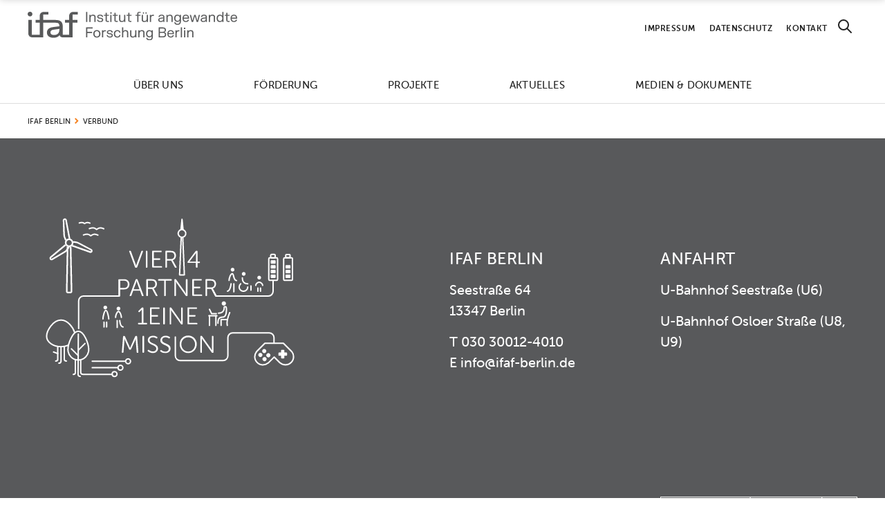

--- FILE ---
content_type: text/html; charset=UTF-8
request_url: https://www.ifaf-berlin.de/funding/verbund/
body_size: 4508
content:
<!DOCTYPE html><html class="html archive tax-funding term-verbund term-26" lang="de"><head><meta charset="utf-8"><meta http-equiv="X-UA-Compatible" content="IE=edge"><meta name="viewport" content="width=device-width, initial-scale=1"><link rel="alternate" type="application/rss+xml" title="IFAF Berlin Feed" href="https://www.ifaf-berlin.de/feed/"><link rel="stylesheet" href="https://use.typekit.net/rpy3xhl.css"><meta name='robots' content='index, follow, max-image-preview:large, max-snippet:-1, max-video-preview:-1' /><link media="all" href="https://www.ifaf-berlin.de/wp-content/cache/autoptimize/css/autoptimize_b71b32079f0e5acf632c690f84ae568e.css" rel="stylesheet"><title>Verbund Archives - IFAF Berlin</title><link rel="canonical" href="https://www.ifaf-berlin.de/funding/verbund/" /><link rel="next" href="https://www.ifaf-berlin.de/funding/verbund/page/2/" /><meta property="og:locale" content="de_DE" /><meta property="og:type" content="article" /><meta property="og:title" content="Verbund Archives - IFAF Berlin" /><meta property="og:url" content="https://www.ifaf-berlin.de/funding/verbund/" /><meta property="og:site_name" content="IFAF Berlin" /><meta name="twitter:card" content="summary_large_image" /> <script type="application/ld+json" class="yoast-schema-graph">{"@context":"https://schema.org","@graph":[{"@type":"CollectionPage","@id":"https://www.ifaf-berlin.de/funding/verbund/","url":"https://www.ifaf-berlin.de/funding/verbund/","name":"Verbund Archives - IFAF Berlin","isPartOf":{"@id":"https://www.ifaf-berlin.de/#website"},"breadcrumb":{"@id":"https://www.ifaf-berlin.de/funding/verbund/#breadcrumb"},"inLanguage":"de"},{"@type":"BreadcrumbList","@id":"https://www.ifaf-berlin.de/funding/verbund/#breadcrumb","itemListElement":[{"@type":"ListItem","position":1,"name":"IFAF Berlin","item":"https://www.ifaf-berlin.de/"},{"@type":"ListItem","position":2,"name":"Verbund"}]},{"@type":"WebSite","@id":"https://www.ifaf-berlin.de/#website","url":"https://www.ifaf-berlin.de/","name":"IFAF Berlin","description":"Institut für angewandte Forschung Berlin e.V.","potentialAction":[{"@type":"SearchAction","target":{"@type":"EntryPoint","urlTemplate":"https://www.ifaf-berlin.de/?s={search_term_string}"},"query-input":{"@type":"PropertyValueSpecification","valueRequired":true,"valueName":"search_term_string"}}],"inLanguage":"de"}]}</script>  <script id="Flynt/assets-js-extra">var FlyntData = {"templateDirectoryUri":"https:\/\/www.ifaf-berlin.de\/wp-content\/themes\/ifaf-berlin-website"};</script> <script src="https://www.ifaf-berlin.de/wp-content/themes/ifaf-berlin-website/dist/assets/main-9e55545ae3.js" id="Flynt/assets-js" defer></script> <link rel="icon" type="image/png" href="/media/fbrfg/favicon-96x96.png" sizes="96x96" /><link rel="icon" type="image/svg+xml" href="/media/fbrfg/favicon.svg" /><link rel="shortcut icon" href="/media/fbrfg/favicon.ico" /><link rel="apple-touch-icon" sizes="180x180" href="/media/fbrfg/apple-touch-icon.png" /><link rel="manifest" href="/media/fbrfg/site.webmanifest" /></head><body> <a href="#mainContent" class="skipLink"> Skip to main content </a><div class="pageWrapper"><header class="mainHeader"><nav is="flynt-navigation-main" class="flyntComponent" aria-label="Main"><div class="wrapper"><div class="container container-info centerMaxWidthContainer"><div class="box box-logo"> <a class="logo" href="https://www.ifaf-berlin.de"> <img class="logo-image" src="https://www.ifaf-berlin.de/wp-content/themes/ifaf-berlin-website/dist/assets/icons/logos/ifaf-large-56b27b465c.svg" alt="IFAF Berlin"> </a></div><div class="box infoMenu"><ul class="infoMenu"><li class="infoMenu-item "> <a class="infoMenu-link" href="https://www.ifaf-berlin.de/impressum/" >Impressum</a></li><li class="infoMenu-item "> <a class="infoMenu-link" href="https://www.ifaf-berlin.de/datenschutz/" >Datenschutz</a></li><li class="infoMenu-item "> <a class="infoMenu-link" href="https://www.ifaf-berlin.de/kontakt/" >Kontakt</a></li></ul></div><div class="box box-search"> <button class="search-btn" data-open-search aria-label="Search"><svg xmlns="http://www.w3.org/2000/svg" width="30" height="31" viewBox="0 0 30 31"><g stroke="currentColor" stroke-width="2" fill="none" fill-rule="evenodd" stroke-linecap="round" stroke-linejoin="round"><circle cx="13" cy="13" r="7"/><path d="M18 18l6 6"/></g></svg> </button></div></div><div class="container container-menu centerMaxWidthContainer"><div class="box box-logo--sticky"> <a class="logo logo-small" href="https://www.ifaf-berlin.de"> <img class="logo-image--small" src="https://www.ifaf-berlin.de/wp-content/themes/ifaf-berlin-website/dist/assets/icons/logos/ifaf-small-84f40426b3.svg" alt="IFAF Berlin"> </a></div><div class="box box-menu"><ul class="menu"><li class="menu-item " tabindex="0" aria-expanded="false" aria-controls="dropdown--&#x00FC;ber-uns"> <a class="menu-link" href="https://www.ifaf-berlin.de/ueber-uns/" >Über uns</a><div class="dropdown" aria-hidden="true" aria-labelledby="dropdown--&#x00FC;ber-uns"><ul class="submenu themeOrange"><li class="submenu-item "> <a class="submenu-link" href="https://www.ifaf-berlin.de/ueber-uns/kompetenzzentren/" >Kompetenzzentren</a></li><li class="submenu-item "> <a class="submenu-link" href="https://www.ifaf-berlin.de/ueber-uns/hochschulen/" >Hochschulen</a></li><li class="submenu-item "> <a class="submenu-link" href="https://www.ifaf-berlin.de/ueber-uns/praxispartnerinnen/" >Praxispartner*innen</a></li><li class="submenu-item "> <a class="submenu-link" href="https://www.ifaf-berlin.de/ueber-uns/team/" >Team</a></li><li class="submenu-item "> <a class="submenu-link" href="https://www.ifaf-berlin.de/ueber-uns/vorstand/" >Vorstand</a></li><li class="submenu-item "> <a class="submenu-link" href="https://www.ifaf-berlin.de/ueber-uns/kuratorium/" >Kuratorium</a></li><li class="submenu-item "> <a class="submenu-link" href="https://www.ifaf-berlin.de/ueber-uns/mitgliederversammlung/" >Mitglieder­versammlung</a></li></ul></div></li><li class="menu-item " tabindex="0" aria-expanded="false" aria-controls="dropdown--f&#x00F6;rderung"> <a class="menu-link" href="https://www.ifaf-berlin.de/foerderung/" >Förderung</a><div class="dropdown" aria-hidden="true" aria-labelledby="dropdown--f&#x00F6;rderung"><ul class="submenu themeOrange"><li class="submenu-item "> <a class="submenu-link" href="https://www.ifaf-berlin.de/foerderung/explorativ/" >IFAF EXPLORATIV</a></li><li class="submenu-item "> <a class="submenu-link" href="https://www.ifaf-berlin.de/foerderung/verbund/" >IFAF VERBUND</a></li><li class="submenu-item "> <a class="submenu-link" href="https://www.ifaf-berlin.de/foerderung/transfer/" >IFAF TRANSFER</a></li></ul></div></li><li class="menu-item " > <a class="menu-link" href="https://www.ifaf-berlin.de/projekte/" >Projekte</a></li><li class="menu-item " tabindex="0" aria-expanded="false" aria-controls="dropdown--aktuelles"> <a class="menu-link" href="https://www.ifaf-berlin.de/aktuelles/" >Aktuelles</a><div class="dropdown" aria-hidden="true" aria-labelledby="dropdown--aktuelles"><ul class="submenu themeOrange"><li class="submenu-item "> <a class="submenu-link" href="https://www.ifaf-berlin.de/aktuelles/news/" >News</a></li><li class="submenu-item "> <a class="submenu-link" href="https://www.ifaf-berlin.de/aktuelles/veranstaltungen/" >Veranstaltungen</a></li><li class="submenu-item "> <a class="submenu-link" href="https://www.ifaf-berlin.de/aktuelles/presse/" >Presse</a></li><li class="submenu-item "> <a class="submenu-link" href="https://www.ifaf-berlin.de/aktuelles/ergebnisse/" >Ergebnisse</a></li><li class="submenu-item "> <a class="submenu-link" href="https://www.ifaf-berlin.de/highlights/" >Highlights</a></li></ul></div></li><li class="menu-item " > <a class="menu-link" href="https://www.ifaf-berlin.de/medien-dokumente/" >Medien &#038; Dokumente</a></li></ul></div> <button class="search-btn search-btn--sticky" data-open-search aria-label="Search"><svg xmlns="http://www.w3.org/2000/svg" width="30" height="31" viewBox="0 0 30 31"><g stroke="currentColor" stroke-width="2" fill="none" fill-rule="evenodd" stroke-linecap="round" stroke-linejoin="round"><circle cx="13" cy="13" r="7"/><path d="M18 18l6 6"/></g></svg> </button></div></div><div class="search-wrapper themeOrange"><div class="search-container centerMaxWidthContainer"><div class="search-innerContainer"> <button class="search-close" data-close-search aria-label="Suche schließen"><svg xmlns="http://www.w3.org/2000/svg" width="30" height="30" viewBox="0 0 30 30"><g stroke="currentColor" stroke-width="2" fill="none" fill-rule="evenodd" stroke-linecap="round" stroke-linejoin="round"><path d="M24 6L6 25M24 25L6 6"/></g></svg> </button><form class="searchForm" role="search" action="https://www.ifaf-berlin.de"> <label class="visuallyHidden" for="searchForm-input">Suche</label><div class="searchForm-field"> <input name="s" class="searchForm-input" id="input" type="search" required min="1" placeholder="Suche"> <button class="searchForm-submit" type="submit" aria-label="Search"><svg xmlns="http://www.w3.org/2000/svg" width="30" height="31" viewBox="0 0 30 31"><g stroke="currentColor" stroke-width="2" fill="none" fill-rule="evenodd" stroke-linecap="round" stroke-linejoin="round"><circle cx="13" cy="13" r="7"/><path d="M18 18l6 6"/></g></svg> </button></div></form></div></div></div></nav><nav is="flynt-navigation-burger" class="flyntComponent" aria-label="Main"><div class="wrapper"><div class="container centerMaxWidthContainer"><div class="box box-left"> <a class="logo logo-medium" href="https://www.ifaf-berlin.de"> <img class="logo-image" src="https://www.ifaf-berlin.de/wp-content/themes/ifaf-berlin-website/dist/assets/icons/logos/ifaf-medium-bba404dd4a.svg" alt="IFAF Berlin"> </a> <a class="logo logo-large" href="https://www.ifaf-berlin.de"> <img class="logo-image" src="https://www.ifaf-berlin.de/wp-content/themes/ifaf-berlin-website/dist/assets/icons/logos/ifaf-large-56b27b465c.svg" alt="IFAF Berlin"> </a></div><div class="box box-right"> <button class="search-btn" data-open-search aria-label="Suche"><svg xmlns="http://www.w3.org/2000/svg" width="30" height="31" viewBox="0 0 30 31"><g stroke="currentColor" stroke-width="2" fill="none" fill-rule="evenodd" stroke-linecap="round" stroke-linejoin="round"><circle cx="13" cy="13" r="7"/><path d="M18 18l6 6"/></g></svg> </button> <button class="hamburger" type="button" data-toggle-menu aria-expanded="false" aria-controls="navigationBurger-dropdown"> <span class="visuallyHidden">Toggle Menu</span> <span class="hamburger-barPrimary"></span> <span class="hamburger-barSecondary"></span> </button></div></div><div class="dropdown themeOrange" id="navigationBurger-dropdown"><div class="dropdown-container centerMaxWidthContainer"><ul class="menu"><li class="menu-item " tabindex="0" aria-expanded="false" aria-controls="dropdown--&#x00FC;ber-uns"> <a class="menu-link" href="https://www.ifaf-berlin.de/ueber-uns/" > <span class="menu-label">Über uns</span> </a> <button class="dropdown-trigger" data-dropdown-open aria-label="Open Dropdown"><svg xmlns="http://www.w3.org/2000/svg" width="30" height="30" viewBox="0 0 30 30"><path d="M11 6l9 9-9 9" stroke="currentColor" stroke-width="2" fill="none" fill-rule="evenodd" stroke-linecap="round" stroke-linejoin="round"/></svg> </button><div class="menu-dropdown" aria-hidden="true" aria-labelledby="dropdown--&#x00FC;ber-uns"><ul class="submenu themeOrange"><li class="submenu-item submenu-item--title"> <button class="submenu-backBtn" data-dropdown-close><svg xmlns="http://www.w3.org/2000/svg" width="50" height="50"><g stroke="currentColor" stroke-width="2" fill="none" fill-rule="evenodd" stroke-linecap="round"><path stroke-linejoin="round" d="M20.901 34.8l-9.9-9.9 9.9-9.9"/><path d="M11 25h30"/></g></svg> Über uns</button></li><li class="submenu-item "> <a class="submenu-link" href="https://www.ifaf-berlin.de/ueber-uns/kompetenzzentren/" >Kompetenzzentren</a></li><li class="submenu-item "> <a class="submenu-link" href="https://www.ifaf-berlin.de/ueber-uns/hochschulen/" >Hochschulen</a></li><li class="submenu-item "> <a class="submenu-link" href="https://www.ifaf-berlin.de/ueber-uns/praxispartnerinnen/" >Praxispartner*innen</a></li><li class="submenu-item "> <a class="submenu-link" href="https://www.ifaf-berlin.de/ueber-uns/team/" >Team</a></li><li class="submenu-item "> <a class="submenu-link" href="https://www.ifaf-berlin.de/ueber-uns/vorstand/" >Vorstand</a></li><li class="submenu-item "> <a class="submenu-link" href="https://www.ifaf-berlin.de/ueber-uns/kuratorium/" >Kuratorium</a></li><li class="submenu-item "> <a class="submenu-link" href="https://www.ifaf-berlin.de/ueber-uns/mitgliederversammlung/" >Mitglieder­versammlung</a></li></ul></div></li><li class="menu-item " tabindex="0" aria-expanded="false" aria-controls="dropdown--f&#x00F6;rderung"> <a class="menu-link" href="https://www.ifaf-berlin.de/foerderung/" > <span class="menu-label">Förderung</span> </a> <button class="dropdown-trigger" data-dropdown-open aria-label="Open Dropdown"><svg xmlns="http://www.w3.org/2000/svg" width="30" height="30" viewBox="0 0 30 30"><path d="M11 6l9 9-9 9" stroke="currentColor" stroke-width="2" fill="none" fill-rule="evenodd" stroke-linecap="round" stroke-linejoin="round"/></svg> </button><div class="menu-dropdown" aria-hidden="true" aria-labelledby="dropdown--f&#x00F6;rderung"><ul class="submenu themeOrange"><li class="submenu-item submenu-item--title"> <button class="submenu-backBtn" data-dropdown-close><svg xmlns="http://www.w3.org/2000/svg" width="50" height="50"><g stroke="currentColor" stroke-width="2" fill="none" fill-rule="evenodd" stroke-linecap="round"><path stroke-linejoin="round" d="M20.901 34.8l-9.9-9.9 9.9-9.9"/><path d="M11 25h30"/></g></svg> Förderung</button></li><li class="submenu-item "> <a class="submenu-link" href="https://www.ifaf-berlin.de/foerderung/explorativ/" >IFAF EXPLORATIV</a></li><li class="submenu-item "> <a class="submenu-link" href="https://www.ifaf-berlin.de/foerderung/verbund/" >IFAF VERBUND</a></li><li class="submenu-item "> <a class="submenu-link" href="https://www.ifaf-berlin.de/foerderung/transfer/" >IFAF TRANSFER</a></li></ul></div></li><li class="menu-item " > <a class="menu-link" href="https://www.ifaf-berlin.de/projekte/" > <span class="menu-label">Projekte</span> </a></li><li class="menu-item " tabindex="0" aria-expanded="false" aria-controls="dropdown--aktuelles"> <a class="menu-link" href="https://www.ifaf-berlin.de/aktuelles/" > <span class="menu-label">Aktuelles</span> </a> <button class="dropdown-trigger" data-dropdown-open aria-label="Open Dropdown"><svg xmlns="http://www.w3.org/2000/svg" width="30" height="30" viewBox="0 0 30 30"><path d="M11 6l9 9-9 9" stroke="currentColor" stroke-width="2" fill="none" fill-rule="evenodd" stroke-linecap="round" stroke-linejoin="round"/></svg> </button><div class="menu-dropdown" aria-hidden="true" aria-labelledby="dropdown--aktuelles"><ul class="submenu themeOrange"><li class="submenu-item submenu-item--title"> <button class="submenu-backBtn" data-dropdown-close><svg xmlns="http://www.w3.org/2000/svg" width="50" height="50"><g stroke="currentColor" stroke-width="2" fill="none" fill-rule="evenodd" stroke-linecap="round"><path stroke-linejoin="round" d="M20.901 34.8l-9.9-9.9 9.9-9.9"/><path d="M11 25h30"/></g></svg> Aktuelles</button></li><li class="submenu-item "> <a class="submenu-link" href="https://www.ifaf-berlin.de/aktuelles/news/" >News</a></li><li class="submenu-item "> <a class="submenu-link" href="https://www.ifaf-berlin.de/aktuelles/veranstaltungen/" >Veranstaltungen</a></li><li class="submenu-item "> <a class="submenu-link" href="https://www.ifaf-berlin.de/aktuelles/presse/" >Presse</a></li><li class="submenu-item "> <a class="submenu-link" href="https://www.ifaf-berlin.de/aktuelles/ergebnisse/" >Ergebnisse</a></li><li class="submenu-item "> <a class="submenu-link" href="https://www.ifaf-berlin.de/highlights/" >Highlights</a></li></ul></div></li><li class="menu-item " > <a class="menu-link" href="https://www.ifaf-berlin.de/medien-dokumente/" > <span class="menu-label">Medien &#038; Dokumente</span> </a></li></ul><ul class="infoMenu"><li class="infoMenu-item "> <a class="infoMenu-link" href="https://www.ifaf-berlin.de/impressum/" >Impressum</a></li><li class="infoMenu-item "> <a class="infoMenu-link" href="https://www.ifaf-berlin.de/datenschutz/" >Datenschutz</a></li><li class="infoMenu-item "> <a class="infoMenu-link" href="https://www.ifaf-berlin.de/kontakt/" >Kontakt</a></li></ul></div></div></div><div class="search-wrapper themeOrange"><div class="search-container centerMaxWidthContainer"><div class="search-innerContainer"><form class="searchForm" role="search" action="https://www.ifaf-berlin.de"> <label class="visuallyHidden" for="searchForm-input">Suche</label><div class="searchForm-field"> <input name="s" class="searchForm-input" id="input" type="search" required min="1" placeholder="Suche"> <button class="searchForm-submit" type="submit" aria-label="Suche"><svg xmlns="http://www.w3.org/2000/svg" width="30" height="31" viewBox="0 0 30 31"><g stroke="currentColor" stroke-width="2" fill="none" fill-rule="evenodd" stroke-linecap="round" stroke-linejoin="round"><circle cx="13" cy="13" r="7"/><path d="M18 18l6 6"/></g></svg> </button></div></form> <button class="search-close" data-close-search aria-label="Suche schließen"><svg xmlns="http://www.w3.org/2000/svg" width="30" height="30" viewBox="0 0 30 30"><g stroke="currentColor" stroke-width="2" fill="none" fill-rule="evenodd" stroke-linecap="round" stroke-linejoin="round"><path d="M24 6L6 25M24 25L6 6"/></g></svg> </button></div></div></div><div class="search-overlay"></div></nav></header><main id="mainContent" class="mainContent" aria-label="Content"><nav class="flyntComponent" is="flynt-navigation-breadcrumbs"><div class="container centerMaxWidthContainer"> <span><span><a href="https://www.ifaf-berlin.de/">IFAF Berlin</a></span> <span class="separator"><svg width="6" height="9" xmlns="http://www.w3.org/2000/svg"><path d="M.768 1.233l3.536 3.535L.768 8.304" stroke="#F58220" stroke-width="2" fill="none" fill-rule="evenodd"/></svg> </span> <span class="breadcrumb_last" aria-current="page">Verbund</span></span></div></nav></main><footer class="mainFooter"><div class="flyntComponent themeGrey" is="flynt-navigation-footer"><div class="container container-content centerMaxWidthContainer"><div class="box box-image"><figure class="figure"> <img
 class="image lazyload"
 src="[data-uri]"
 data-src="https://www.ifaf-berlin.de/media/footer.svg"
 alt=""></figure></div><div class="box box-content"><div class="contentList"><div class="contentList-item"><h3>IFAF Berlin</h3><p>Seestraße 64<br /> 13347 Berlin</p><p>T 030 30012-4010<br /> E <a style="border: none" href="mailto:info@ifaf-berlin.de">info@ifaf-berlin.de</a></p></div><div class="contentList-item"><h3>Anfahrt</h3><p>U-Bahnhof Seestraße (U6)</p><p>U-Bahnhof Osloer Straße (U8, U9)</p></div></div></div></div><div class="container container-menu centerMaxWidthContainer"><nav class="navigation" aria-label="Footer"><ul class="menu"><li class=" menu-item menu-item-type-post_type menu-item-object-page menu-item-68"> <a class="menu-link" href="https://www.ifaf-berlin.de/impressum/">Impressum</a></li><li class=" menu-item menu-item-type-post_type menu-item-object-page menu-item-privacy-policy menu-item-69"> <a class="menu-link" href="https://www.ifaf-berlin.de/datenschutz/">Datenschutz</a></li><li class=" menu-item menu-item-type-post_type menu-item-object-page menu-item-70"> <a class="menu-link" href="https://www.ifaf-berlin.de/kontakt/">Kontakt</a></li></ul></nav><div class="social-menu-wrapper"><nav class="navigation" aria-label="Footer Social"><ul class="menu socialmenu"><li class=" menu-item menu-item-type-custom menu-item-object-custom menu-item-12634"> <a class="menu-link socialmenu-link" href="https://www.linkedin.com/company/ifaf-berlin" target="_blank"> <img src="https://www.ifaf-berlin.de/media/icons-social-linkedin.svg"  data-srcset="https://www.ifaf-berlin.de/media/icons-social-linkedin.svg" alt="Linkedin"> </a></li><li class=" menu-item menu-item-type-custom menu-item-object-custom menu-item-12633"> <a class="menu-link socialmenu-link" href="https://bsky.app/profile/ifafberlin.bsky.social" target="_blank"> <img src="https://www.ifaf-berlin.de/media/icons-social-bluesky.svg"  data-srcset="https://www.ifaf-berlin.de/media/icons-social-bluesky.svg" alt="Bluesky"> </a></li><li class=" menu-item menu-item-type-custom menu-item-object-custom menu-item-12635"> <a class="menu-link socialmenu-link" href="https://www.youtube.com/@ifafberlin" target="_blank"> <img src="https://www.ifaf-berlin.de/media/icons-social-youtube.svg"  data-srcset="https://www.ifaf-berlin.de/media/icons-social-youtube.svg" alt="YouTube"> </a></li></ul></nav><div class="logo"> <a class="logo-link" href="https://www.berlin.de/sen/wissenschaft/" title="" target="_blank" rel="noopener noreferrer"><div class="logo-label">Gefördert durch</div><div class="logo-image"> <img
 class="image lazyload"
 src="[data-uri]"
 data-src="https://www.ifaf-berlin.de/media/logo_senatsverwaltung.svg"
 alt=""></div> </a></div></div></div> <button class="scrollTop-button"> <span class="floating-balloon" aria-label="Scroll to top"><svg width="58px" height="95px" viewBox="0 0 52 85" xmlns="http://www.w3.org/2000/svg" xmlns:xlink="http://www.w3.org/1999/xlink"><defs><path d="M5.383 13.183c1.24 0 2.244-.361 3.01-1.084.767-.723 1.15-1.672 1.15-2.849V2.907c0-.332-.166-.498-.498-.498h-.498c-.327 0-.49.166-.49.498v6.314c0 .805-.243 1.439-.73 1.9-.485.462-1.138.692-1.958.692-.816 0-1.466-.229-1.952-.688-.486-.459-.729-1.089-.729-1.89V2.907c0-.332-.161-.498-.483-.498h-.498c-.328 0-.491.166-.491.498V9.25c0 1.177.383 2.126 1.15 2.85.766.722 1.772 1.083 3.017 1.083zm7.69-.183c.333 0 .499-.166.499-.498v-3.42h2.402c.972 0 1.766-.31 2.384-.93.618-.62.927-1.429.927-2.425 0-.996-.308-1.798-.923-2.406-.615-.608-1.411-.912-2.388-.912h-3.376c-.332 0-.498.166-.498.498v9.595c0 .332.166.498.498.498h.476zm2.66-5.208h-2.161V3.698h2.175c.635 0 1.134.18 1.498.539.364.358.546.855.546 1.49 0 .64-.185 1.144-.553 1.513-.37.368-.87.552-1.506.552z" id="a"/></defs><g fill="none" fill-rule="evenodd"><path stroke="#212121" stroke-width="2" d="M44.6 41.4L32.345 76.447M7.8 41.4l12.757 35.047M26.312 49.04L26.2 75"/><path d="M26.312 49.834c13.486 0 24.417-10.932 24.417-24.418C50.729 11.932 39.799 1 26.312 1 12.827 1 1.896 11.932 1.896 25.416c0 13.486 10.93 24.418 24.416 24.418z" stroke="#212121" stroke-width="2" fill="#FFF" fill-rule="nonzero"/><path d="M26.312 25.045v24.524M1.181 25.483h49.713" stroke="#212121" stroke-width="2"/><path stroke="#212121" stroke-width="2" fill="#FFF" fill-rule="nonzero" d="M20.023 75.4l2.041 8.452h8.498l2.04-8.452z"/><path stroke="#212121" stroke-width="2" d="M23 75l-9.416-49.183M29.769 75l9.416-49.183"/><g transform="translate(16 7)" fill-rule="nonzero"><use fill="#000" xlink:href="#a"/><use fill="#212121" xlink:href="#a"/></g></g></svg> </span> </button></div></footer></div><div class="wpFooter"></div></body></html><!-- Cache Enabler by KeyCDN @ Tue, 13 Jan 2026 19:19:00 GMT (https-index.html.gz) -->

--- FILE ---
content_type: image/svg+xml
request_url: https://www.ifaf-berlin.de/wp-content/themes/ifaf-berlin-website/dist/assets/icons/logos/ifaf-large-56b27b465c.svg
body_size: 3253
content:
<?xml version="1.0" encoding="UTF-8"?>
<svg id="Ebene_1" data-name="Ebene 1" xmlns="http://www.w3.org/2000/svg" width="241.7289" height="32.4638" version="1.1" viewBox="0 0 241.7289 32.4638">
  <defs>
    <style>
      .cls-1 {
        fill: #58595a;
        stroke-width: 0px;
      }
    </style>
  </defs>
  <path class="cls-1" d="M5.42427,2.589c-.02-1.558-1.11-2.589-2.712-2.589C1.09027,0-.01973,1.031.00027,2.589c.02,1.578,1.109,2.648,2.712,2.648,1.642,0,2.732-1.07,2.712-2.648M36.58927,20.571c0,4.018-2.777,5.843-6.235,5.843-2.542,0-4.14-1.11-4.14-2.974,0-1.922,1.53-2.83,3.896-3.129l6.479-.85v1.11ZM57.82427,3.1679V.116h-4.637c-3.371,0-5.329,1.69-5.329,4.992v4.203h-4.734v3.148h4.734v13.579l-7.402-.001v-9.791c0-4.948-3.117-6.934-8.358-6.934v.001-.001l-14.203-.001V3.167l5.943.001V.116h-4.637c-3.371,0-5.33,1.69-5.33,4.992v4.203h-4.733v3.148h4.733v13.578H4.72427V9.312H.70027v14.824c0,3.302,1.959,4.992,5.33,4.992h8.723v-.001h3.142V12.4589h14.129c3.028.001,4.565.661,4.565,3.438v.599l-7.316.908c-4.023.502-7.062,2.26-7.062,6.229,0,3.718,3.02,5.9,7.433,5.9,4.247,0,6.372-1.699,7.229-3.158.195,1.585,1.566,2.753,4.012,2.753h8.163v-.001h2.834V12.4589h5.591v-3.148h-5.591V3.167l5.942.001v-.0001Z"/>
  <path class="cls-1" d="M184.11666,21.0648v8.049h1.38901v-4.495c0-1.762,1.09-2.575,2.465-2.575,1.257,0,1.968.576,1.968,1.888v5.182h1.38901v-5.317c0-1.967-1.168-2.914-3.041-2.914-1.145,0-2.117.34-2.694,1.216h-.12601v-1.034s-1.35001,0-1.35001,0ZM180.32466,19.6888h1.61099v-1.524h-1.61099v1.524ZM180.42666,29.1138h1.38901v-8.049h-1.38901v8.049ZM176.73767,29.1138h1.38901v-11.375h-1.38901v11.375ZM170.60766,21.0648v8.049h1.39v-4.416c0-1.635.592-2.465,2.101-2.465h1.09v-1.2h-1.12199c-1.20799,0-1.714.427-1.99001.995h-.127v-.963h-1.342ZM162.54865,24.3348c.11099-1.359.996-2.347,2.52901-2.347,1.564,0,2.37801.972,2.394,2.347h-4.923ZM161.18365,25.0848c0,2.742,1.53101,4.219,3.91701,4.219,2.418,0,3.35001-1.485,3.53101-2.473v-.237h-1.24699c-.12601.743-.814,1.589-2.299,1.589-1.565,0-2.52901-1.075-2.56-2.75h6.272v-.695c0-2.37-1.31799-3.863-3.71201-3.863-2.38699,0-3.90199,1.477-3.90199,4.21M152.53968,22.7238v-3.761h3.39799c1.30299,0,2.315.497,2.315,1.88s-1.01199,1.881-2.315,1.881h-3.39799ZM152.53968,27.8908v-3.944h3.47701c1.39799,0,2.418.538,2.418,1.968s-1.02,1.976-2.418,1.976h-3.47701ZM156.11868,17.7388h-5.008v11.375h5.064c2.078,0,3.681-1.002,3.681-3.096,0-1.976-1.343-2.552-2.069-2.718v-.126c.67101-.15,1.855-.75,1.855-2.568,0-1.92-1.5-2.867-3.52299-2.867M138.01968,24.9668c0-1.881,1.01199-2.931,2.52901-2.931,1.52499,0,2.536,1.05,2.536,2.931s-1.011,2.931-2.536,2.931c-1.517,0-2.52901-1.05-2.52901-2.931M144.41868,28.6718v-7.607h-1.349v1.082h-.127c-.593-.916-1.549-1.264-2.67101-1.264-2.078,0-3.649,1.382-3.649,4.084s1.571,4.076,3.649,4.076c1.099,0,2.047-.332,2.64-1.216h.12601v.932c0,1.659-.711,2.56-2.442,2.56-1.714,0-2.41-.853-2.49699-1.723h-1.29401v.237c.142,1.36,1.326,2.631,3.823,2.631,2.552,0,3.791-1.358,3.791-3.792M127.67268,21.0648v8.049h1.38901v-4.495c0-1.762,1.091-2.575,2.465-2.575,1.257,0,1.968.576,1.968,1.888v5.182h1.38901v-5.317c0-1.967-1.168-2.914-3.03999-2.914-1.146,0-2.118.34-2.69501,1.216h-.12601v-1.034s-1.35001,0-1.35001,0ZM125.38068,29.1138v-8.049h-1.39v4.494c0,1.763-1.074,2.576-2.449,2.576-1.256,0-1.952-.576-1.952-1.888v-5.182h-1.389v5.317c0,1.967,1.152,2.914,3.025,2.914,1.146,0,2.11-.34,2.679-1.208h.126v1.026s1.35,0,1.35,0ZM108.83868,17.7388v11.375h1.39v-4.495c0-1.762,1.106-2.575,2.481-2.575,1.256,0,1.975.576,1.975,1.888v5.182h1.39v-5.317c0-1.967-1.184-2.914-3.057-2.914-1.13,0-2.086.324-2.663,1.176h-.126v-4.32h-1.39ZM99.50168,25.0928c0,2.726,1.587,4.211,4.004,4.211,2.41,0,3.468-1.461,3.595-2.773v-.237h-1.304c-.103.901-.671,1.865-2.259,1.865-1.62,0-2.639-1.074-2.639-3.066,0-1.999,1.027-3.073,2.639-3.073,1.564,0,2.164.98,2.243,1.817h1.296v-.237c-.103-1.264-1.185-2.725-3.571-2.725-2.409,0-4.004,1.485-4.004,4.218M91.41168,23.1728c0,1.415.987,2.078,2.48,2.268l1.383.174c1.035.134,1.667.482,1.667,1.272,0,.806-.671,1.312-2.023,1.312-1.343,0-2.323-.498-2.402-1.589h-1.286v.237c.094,1.462,1.476,2.449,3.688,2.449s3.365-.995,3.365-2.48c0-1.47-1.105-2.157-2.709-2.355l-1.383-.174c-.853-.102-1.454-.395-1.454-1.145,0-.751.704-1.162,1.96-1.162s2.126.419,2.181,1.533h1.271v-.237c-.126-1.532-1.39-2.393-3.46-2.393-2.062,0-3.278.861-3.278,2.29M85.74768,21.0648v8.049h1.389v-4.416c0-1.635.593-2.465,2.102-2.465h1.09v-1.2h-1.122c-1.208,0-1.714.427-1.991.995h-.126v-.963s-1.342,0-1.342,0ZM77.15167,25.0928c0-1.999,1.082-3.073,2.694-3.073,1.604,0,2.687,1.074,2.687,3.073,0,1.992-1.083,3.074-2.687,3.074-1.612,0-2.694-1.082-2.694-3.074M75.74668,25.0928c0,2.711,1.65,4.211,4.099,4.211,2.442,0,4.1-1.5,4.1-4.211,0-2.718-1.658-4.218-4.1-4.218-2.449,0-4.099,1.5-4.099,4.218M67.36468,17.7388v11.375h1.437v-5.032h5.53v-1.224h-5.53v-3.895h6.178v-1.224s-7.615,0-7.615,0Z"/>
  <path class="cls-1" d="M235.47987,6.7352c.11099-1.359.996-2.347,2.52901-2.347,1.564,0,2.3781.972,2.394,2.347,0,0-4.923,0-4.923,0ZM234.11486,7.4852c0,2.742,1.53101,4.218,3.918,4.218,2.41701,0,3.349-1.484,3.53-2.472v-.237h-1.24699c-.12601.743-.814,1.588-2.299,1.588-1.565,0-2.52901-1.074-2.56-2.75h6.272v-.694c0-2.371-1.31799-3.863-3.71201-3.863-2.38699,0-3.90199,1.476-3.90199,4.21M227.35188,3.4642v1.129h1.90401v4.954c0,1.311.75,1.967,2.069,1.967h1.707v-1.2h-2.25999l-.12601-.127v-5.594h2.409v-1.129h-2.409V1.2532h-1.39v2.211s-1.90401,0-1.90401,0ZM219.43588,7.4932c0-1.96,1.043-3.058,2.576-3.058,1.53999,0,2.5829,1.098,2.5829,3.058,0,1.952-1.043,3.05-2.5829,3.05-1.533,0-2.576-1.098-2.576-3.05M225.92887.1392h-1.38901v4.391h-.12601c-.601-.892-1.565-1.247-2.687-1.247-2.09399,0-3.689,1.421-3.689,4.21,0,2.781,1.595,4.202,3.689,4.202,1.146,0,2.118-.363,2.726-1.286h.127v1.105h1.349V.1392h.00002ZM209.08787,3.4642v8.05h1.38901v-4.495c0-1.762,1.091-2.576,2.466-2.576,1.256,0,1.967.577,1.967,1.888v5.183h1.39v-5.317c0-1.967-1.16901-2.914-3.041-2.914-1.146,0-2.118.339-2.69501,1.215h-.12601v-1.034h-1.35001.00002ZM201.04487,9.2472c0-.845.664-1.24,1.73-1.383l2.75-.363v.498c0,1.777-1.209,2.568-2.679,2.568-1.09801,0-1.80099-.482-1.80099-1.32M200.04988,5.6992v.237h1.30299c.11099-1.058.88499-1.556,2.19701-1.556,1.30299,0,1.97501.498,1.97501,1.754v.292l-3.02589.38c-1.6281.205-2.83611.908-2.83611,2.504,0,1.501,1.216,2.377,2.95399,2.377,1.65199,0,2.489-.655,2.82899-1.278h.12601v1.105h1.295v-5.301c0-2.007-1.216-2.938-3.286-2.938-2.086,0-3.36501.931-3.53101,2.424M187.15788,3.4642v.237l2.1089,7.813h1.674l1.959-6.439h.127l1.959,6.439h1.66701l2.10899-7.813v-.237h-1.28799l-1.627,6.463h-.127l-1.967-6.463h-1.53999l-1.959,6.463h-.134l-1.63499-6.463h-1.327.00008ZM179.99888,6.7352c.11099-1.359.996-2.347,2.52901-2.347,1.564,0,2.37801.972,2.394,2.347h-4.923ZM178.63388,7.4852c0,2.742,1.53101,4.218,3.91701,4.218,2.418,0,3.35001-1.484,3.53101-2.472v-.237h-1.2469c-.12601.743-.814,1.588-2.299,1.588-1.565,0-2.52901-1.074-2.56-2.75h6.272v-.694c0-2.371-1.31799-3.863-3.71201-3.863-2.38699,0-3.90199,1.476-3.90199,4.21M170.425,7.3672c0-1.881,1.011-2.932,2.528-2.932,1.52499,0,2.537,1.051,2.537,2.932,0,1.88-1.01199,2.931-2.537,2.931-1.517,0-2.528-1.051-2.528-2.931M176.824,11.0722V3.4642h-1.35001v1.083h-.127c-.592-.917-1.548-1.264-2.67-1.264-2.078,0-3.64999,1.381-3.64999,4.084s1.57201,4.076,3.64999,4.076c1.09801,0,2.04601-.332,2.63901-1.216h.12601v.931c0,1.66-.711,2.561-2.44099,2.561-1.715,0-2.41-.854-2.49699-1.723h-1.295v.237c.142,1.359,1.326,2.63,3.823,2.63,2.552,0,3.79201-1.358,3.79201-3.791M160.07704,3.4642v8.05h1.38901v-4.495c0-1.762,1.091-2.576,2.466-2.576,1.256,0,1.967.577,1.967,1.888v5.183h1.39v-5.317c0-1.967-1.16901-2.914-3.041-2.914-1.146,0-2.118.339-2.69501,1.215h-.12601v-1.034h-1.35001.00002ZM152.03404,9.2472c0-.845.664-1.24,1.73-1.383l2.75-.363v.498c0,1.777-1.209,2.568-2.679,2.568-1.09801,0-1.80099-.482-1.80099-1.32M151.03904,5.6992v.237h1.30299c.11099-1.058.88499-1.556,2.19701-1.556,1.30299,0,1.97501.498,1.97501,1.754v.292l-3.026.38c-1.62801.205-2.836.908-2.836,2.504,0,1.501,1.216,2.377,2.95399,2.377,1.65199,0,2.489-.655,2.82899-1.278h.12601v1.105h1.295v-5.301c0-2.007-1.216-2.938-3.286-2.938-2.086,0-3.36501.931-3.53101,2.424M141.02204,3.4642v8.05h1.39v-4.416c0-1.636.592-2.465,2.101-2.465h1.09v-1.2h-1.121c-1.209,0-1.715.426-1.991.994h-.127v-.963s-1.342,0-1.342,0ZM135.95904,2.0892h1.358V.56519h-1.358v1.524ZM132.95704,2.0892h1.358V.56519h-1.358v1.524ZM138.73104,11.5142V3.4642h-1.39v4.495c0,1.762-1.07401,2.576-2.44901,2.576-1.257,0-1.952-.577-1.952-1.888V3.4642h-1.38901v5.317c0,1.967,1.15199,2.914,3.02499,2.914,1.145,0,2.10899-.339,2.67799-1.207h.127v1.026h1.35002ZM124.52004,4.5932h1.967v6.921h1.389v-6.921h2.315v-1.129h-2.315V1.3942l.127-.127h2.362V.1392h-1.80901c-1.319,0-2.069.655-2.069,1.966v1.359h-1.967s0,1.129,0,1.129ZM114.08405,3.4642v1.129h1.904v4.954c0,1.311.75,1.967,2.069,1.967h1.706v-1.2h-2.259l-.127-.127v-5.594h2.41v-1.129h-2.41V1.2532h-1.389v2.211h-1.904ZM112.66105,11.5142V3.4642h-1.389v4.495c0,1.762-1.075,2.576-2.45,2.576-1.256,0-1.951-.577-1.951-1.888V3.4642h-1.39v5.317c0,1.967,1.153,2.914,3.025,2.914,1.146,0,2.11-.339,2.679-1.207h.126v1.026s1.35,0,1.34999,0ZM98.17405,3.4642v1.129h1.904v4.954c0,1.311.75,1.967,2.069,1.967h1.706v-1.2h-2.259l-.127-.127v-5.594h2.41v-1.129h-2.41V1.2532h-1.389v2.211h-1.904ZM95.25105,2.0892h1.611V.56519h-1.611v1.524ZM95.35405,11.5142h1.389V3.4652h-1.389s0,8.049,0,8.049ZM87.97505,3.4642v1.129h1.904v4.954c0,1.311.75,1.967,2.069,1.967h1.706v-1.2h-2.259l-.126-.127v-5.594h2.409v-1.129h-2.409V1.2532h-1.39v2.211h-1.904ZM80.29705,5.5732c0,1.414.986,2.078,2.479,2.268l1.383.173c1.035.135,1.668.482,1.668,1.273,0,.806-.672,1.311-2.023,1.311-1.344,0-2.323-.498-2.402-1.588h-1.287v.237c.095,1.462,1.476,2.448,3.689,2.448s3.365-.994,3.365-2.48c0-1.469-1.106-2.157-2.709-2.354l-1.383-.174c-.854-.103-1.454-.395-1.454-1.146,0-.75.703-1.161,1.959-1.161,1.257,0,2.126.419,2.181,1.533h1.271v-.237c-.126-1.533-1.389-2.393-3.459-2.393-2.063,0-3.278.86-3.278,2.29M71.24305,3.4642v8.05h1.39v-4.495c0-1.762,1.09-2.576,2.465-2.576,1.257,0,1.968.577,1.968,1.888v5.183h1.389v-5.317c0-1.967-1.168-2.914-3.041-2.914-1.146,0-2.117.339-2.694,1.215h-.127v-1.034s-1.35,0-1.35,0ZM67.36505,11.5142h1.453V.1392h-1.453s0,11.375,0,11.375Z"/>
</svg>

--- FILE ---
content_type: image/svg+xml
request_url: https://www.ifaf-berlin.de/media/footer.svg
body_size: 6005
content:
<?xml version="1.0" encoding="UTF-8"?> <!-- Generator: Adobe Illustrator 25.0.1, SVG Export Plug-In . SVG Version: 6.00 Build 0) --> <svg xmlns="http://www.w3.org/2000/svg" xmlns:xlink="http://www.w3.org/1999/xlink" version="1.1" id="Ebene_1" x="0px" y="0px" width="412px" height="300px" viewBox="0 0 412 300" style="enable-background:new 0 0 412 300;" xml:space="preserve"> <style type="text/css"> .st0{fill:#FFFFFF;} .st1{fill:none;stroke:#FFFFFF;stroke-width:2;stroke-linecap:round;} .st2{fill:none;stroke:#FFFFFF;stroke-width:2;stroke-linecap:round;stroke-linejoin:round;} .st3{fill:#FFFFFF;stroke:#FFFFFF;stroke-width:2;stroke-linecap:round;stroke-linejoin:round;} .st4{fill:#FFFFFF;stroke:#FFFFFF;stroke-linecap:round;stroke-linejoin:round;} </style> <g id="Page-1"> <g id="_x32_10215_x5F_4-partner-footer_x5F_white" transform="translate(1.000000, 0.000000)"> <g id="Vier-4-Partner-1Eine" transform="translate(104.000000, 47.000000)"> <g id="path-1-link" transform="translate(16.000000, 0.000000)"> <path id="path-1" class="st0" d="M36.4,60c0.5,0,0.8-0.2,1-0.7l0,0l8.4-22.7c0.2-0.7,0-1-0.7-1l0,0h-0.8c-0.5,0-0.8,0.2-0.9,0.7 l0,0l-6.6,17.8c-0.2,0.5-0.3,1-0.5,1.6s-0.3,1.1-0.4,1.5l0,0h-0.1c-0.1-0.4-0.3-0.9-0.4-1.5s-0.3-1.2-0.5-1.6l0,0l-6.5-17.8 c-0.1-0.5-0.5-0.7-1-0.7l0,0h-0.8c-0.7,0-0.9,0.3-0.7,1l0,0l8.4,22.7c0.1,0.5,0.4,0.7,0.9,0.7l0,0H36.4z M51.4,60 c0.6,0,0.8-0.3,0.8-0.9l0,0V36.5c0-0.6-0.3-0.9-0.8-0.9l0,0h-0.7c-0.6,0-0.8,0.3-0.8,0.9l0,0v22.6c0,0.6,0.3,0.9,0.8,0.9l0,0 H51.4z M72.5,60c0.6,0,0.9-0.3,0.9-0.9l0,0v-0.4c0-0.6-0.3-0.9-0.9-0.9l0,0H61.4v-9.1h8.4c0.6,0,0.9-0.3,0.9-0.9l0,0v-0.5 c0-0.6-0.3-0.8-0.9-0.8l0,0h-8.4v-8.9h10.5c0.6,0,0.9-0.3,0.9-0.9l0,0v-0.4c0-0.6-0.3-0.9-0.9-0.9l0,0h-12 c-0.6,0-0.8,0.3-0.8,0.9l0,0v22.6c0,0.6,0.3,0.9,0.8,0.9l0,0H72.5z M79.7,60c0.6,0,0.8-0.3,0.8-0.9l0,0v-9.4h6.1l5.2,9.7 c0.2,0.4,0.5,0.6,1,0.6l0,0h0.9c0.3,0,0.5-0.1,0.7-0.3s0.1-0.4-0.1-0.7l0,0l-4.8-8.8c-0.2-0.2-0.3-0.4-0.4-0.6 c-0.1-0.2-0.2-0.3-0.2-0.4l0,0v-0.1c1.4-0.4,2.5-1.2,3.3-2.4c0.8-1.2,1.3-2.7,1.3-4.3c0-1.4-0.3-2.6-0.9-3.7 c-0.6-1.1-1.5-1.9-2.7-2.4c-0.5-0.3-1.1-0.4-1.8-0.5c-0.7-0.1-1.6-0.2-2.6-0.2l0,0H79c-0.6,0-0.8,0.3-0.8,0.9l0,0v22.6 c0,0.6,0.3,0.9,0.8,0.9l0,0H79.7z M86.3,47.6h-5.8v-9.8h4.9c0.8,0,1.4,0,1.9,0.1c0.5,0.1,0.9,0.2,1.3,0.3 c0.8,0.4,1.4,0.9,1.9,1.7s0.7,1.6,0.7,2.6c0,1.5-0.4,2.8-1.3,3.7C89,47.1,87.8,47.6,86.3,47.6L86.3,47.6z"></path> </g> <g id="path-2-link" transform="translate(100.000000, 0.000000)"> <path id="path-2" class="st0" d="M39.9,60c0.6,0,0.8-0.3,0.8-0.9l0,0v-5.9h2.7c0.5,0,0.8-0.3,0.8-0.8l0,0V52 c0-0.6-0.3-0.8-0.8-0.8l0,0h-2.6V36.5c0-0.6-0.3-0.9-0.8-0.9l0,0h-1.1c-0.4,0-0.8,0.2-1,0.5l0,0L26.5,51.2 c-0.2,0.3-0.3,0.6-0.3,1l0,0v0.1c0,0.6,0.3,0.8,0.8,0.8l0,0h11.3v5.9c0,0.6,0.3,0.9,0.9,0.9l0,0H39.9z M38.4,51.2h-9.3v-0.1 l8.1-10.6c0.2-0.3,0.5-0.7,0.7-1c0.2-0.3,0.4-0.6,0.5-0.9l0,0h0.1c0,0.3-0.1,0.6-0.1,1.1c0,0.5,0,0.9,0,1.2l0,0V51.2z"></path> </g> <g id="path-3-link" transform="translate(0.000000, 41.000000)"> <path id="path-3" class="st0" d="M27.8,60c0.6,0,0.8-0.3,0.8-0.9l0,0v-8.7h6c1.1,0,2.1-0.2,3.1-0.5c0.9-0.4,1.7-0.9,2.4-1.5 s1.2-1.4,1.5-2.4c0.4-0.9,0.6-1.9,0.6-3c0-1.1-0.2-2.1-0.6-3c-0.4-0.9-0.9-1.7-1.5-2.3s-1.5-1.2-2.4-1.5 c-0.9-0.4-1.9-0.5-3.1-0.5l0,0h-7.6c-0.6,0-0.8,0.3-0.8,0.9l0,0v22.6c0,0.6,0.3,0.9,0.8,0.9l0,0H27.8z M34.4,48.3h-5.7V37.8h5.8 c1.7,0,3,0.5,3.9,1.4s1.4,2.2,1.4,3.8c0,1.7-0.5,3-1.4,3.9C37.4,47.8,36.1,48.3,34.4,48.3L34.4,48.3z M44.1,60 c0.5,0,0.8-0.2,1-0.7l0,0l2.6-7.1h9.8l2.6,7.1c0.1,0.5,0.4,0.7,1,0.7l0,0h0.8c0.6,0,0.9-0.3,0.7-1l0,0L54,36.3 c-0.1-0.5-0.5-0.7-0.9-0.7l0,0H52c-0.5,0-0.8,0.2-0.9,0.7l0,0L42.6,59c-0.2,0.7,0,1,0.7,1l0,0H44.1z M56.7,50.2h-8.4l3.3-8.8 c0.1-0.4,0.3-0.9,0.5-1.6c0.2-0.6,0.3-1.2,0.5-1.6l0,0h0.1c0.1,0.5,0.3,1,0.4,1.6s0.3,1.1,0.5,1.6l0,0L56.7,50.2z M68.1,60 c0.6,0,0.8-0.3,0.8-0.9l0,0v-9.4H75l5.2,9.7c0.2,0.4,0.5,0.6,1,0.6l0,0h0.9c0.3,0,0.5-0.1,0.7-0.3s0.1-0.4-0.1-0.7l0,0L78,50.2 c-0.2-0.2-0.3-0.4-0.4-0.6c-0.1-0.2-0.2-0.3-0.2-0.4l0,0v-0.1c1.4-0.4,2.5-1.2,3.3-2.4c0.8-1.2,1.3-2.7,1.3-4.3 c0-1.4-0.3-2.6-0.9-3.7c-0.6-1.1-1.5-1.9-2.7-2.4c-0.5-0.3-1.1-0.4-1.8-0.5c-0.7-0.1-1.6-0.2-2.6-0.2l0,0h-6.6 c-0.6,0-0.8,0.3-0.8,0.9l0,0v22.6c0,0.6,0.3,0.9,0.8,0.9l0,0H68.1z M74.7,47.6h-5.8v-9.8h4.9c0.8,0,1.4,0,1.9,0.1 c0.5,0.1,0.9,0.2,1.3,0.3c0.8,0.4,1.4,0.9,1.9,1.7s0.7,1.6,0.7,2.6c0,1.5-0.4,2.8-1.3,3.7C77.3,47.1,76.1,47.6,74.7,47.6 L74.7,47.6z M93.9,60c0.6,0,0.8-0.3,0.8-0.9l0,0V37.8h7.9c0.6,0,0.9-0.3,0.9-0.9l0,0v-0.4c0-0.6-0.3-0.9-0.9-0.9l0,0H84.5 c-0.6,0-0.9,0.3-0.9,0.9l0,0v0.4c0,0.6,0.3,0.9,0.9,0.9l0,0h7.9v21.4c0,0.6,0.3,0.9,0.9,0.9l0,0H93.9z M108.7,60 c0.6,0,0.8-0.3,0.8-0.9l0,0V42.5c0-0.5,0-1-0.1-1.7s-0.1-1.2-0.1-1.6l0,0h0.1c0.3,0.5,0.6,1,1,1.7c0.4,0.6,0.7,1.2,1.1,1.6l0,0 l12.1,17c0.2,0.4,0.5,0.6,1,0.6l0,0h0.8c0.6,0,0.8-0.3,0.8-0.9l0,0V36.5c0-0.6-0.3-0.9-0.8-0.9l0,0h-0.7c-0.6,0-0.9,0.3-0.9,0.9 l0,0v16.7c0,0.5,0,1.1,0.1,1.7s0.1,1.2,0.1,1.6l0,0h-0.1c-0.3-0.4-0.6-1-1-1.6c-0.4-0.6-0.7-1.2-1-1.7l0,0l-12.1-17 c-0.3-0.4-0.6-0.6-1-0.6l0,0H108c-0.6,0-0.8,0.3-0.8,0.9l0,0v22.6c0,0.6,0.3,0.9,0.8,0.9l0,0H108.7z M146.5,60 c0.6,0,0.9-0.3,0.9-0.9l0,0v-0.4c0-0.6-0.3-0.9-0.9-0.9l0,0h-11.1v-9.1h8.4c0.6,0,0.9-0.3,0.9-0.9l0,0v-0.5 c0-0.6-0.3-0.8-0.9-0.8l0,0h-8.4v-8.9h10.5c0.6,0,0.9-0.3,0.9-0.9l0,0v-0.4c0-0.6-0.3-0.9-0.9-0.9l0,0h-12 c-0.6,0-0.8,0.3-0.8,0.9l0,0v22.6c0,0.6,0.3,0.9,0.8,0.9l0,0H146.5z M153.7,60c0.6,0,0.8-0.3,0.8-0.9l0,0v-9.4h6.1l5.2,9.7 c0.2,0.4,0.5,0.6,1,0.6l0,0h0.9c0.3,0,0.5-0.1,0.7-0.3c0.1-0.2,0.1-0.4-0.1-0.7l0,0l-4.8-8.8c-0.2-0.2-0.3-0.4-0.4-0.6 c-0.1-0.2-0.2-0.3-0.2-0.4l0,0v-0.1c1.4-0.4,2.5-1.2,3.3-2.4s1.3-2.7,1.3-4.3c0-1.4-0.3-2.6-0.9-3.7c-0.6-1.1-1.5-1.9-2.7-2.4 c-0.5-0.3-1.1-0.4-1.8-0.5c-0.7-0.1-1.6-0.2-2.6-0.2l0,0H153c-0.6,0-0.8,0.3-0.8,0.9l0,0v22.6c0,0.6,0.3,0.9,0.8,0.9l0,0H153.7z M160.3,47.6h-5.8v-9.8h4.9c0.8,0,1.4,0,1.9,0.1c0.5,0.1,0.9,0.2,1.3,0.3c0.8,0.4,1.4,0.9,1.9,1.7s0.7,1.6,0.7,2.6 c0,1.5-0.4,2.8-1.3,3.7S161.8,47.6,160.3,47.6L160.3,47.6z"></path> </g> <g id="path-4-link" transform="translate(28.000000, 82.000000)"> <path id="path-4" class="st0" d="M38.9,60c0.6,0,0.9-0.3,0.9-0.9l0,0v-0.4c0-0.6-0.3-0.9-0.9-0.9l0,0h-4.5V36.5 c0-0.6-0.3-0.9-0.8-0.9l0,0h-0.8c-0.4,0-0.7,0.2-1,0.5l0,0l-4.5,4.4c-0.4,0.4-0.4,0.8,0,1.2l0,0l0.3,0.3c0.4,0.4,0.8,0.4,1.2,0 l0,0l2-2c0.3-0.3,0.6-0.6,0.8-0.9s0.3-0.4,0.4-0.6l0,0h0.1c0,0.2,0,0.4,0,0.6l0,0v18.6h-4.6c-0.6,0-0.9,0.3-0.9,0.9l0,0v0.4 c0,0.6,0.3,0.9,0.9,0.9l0,0H38.9z M57.4,60c0.6,0,0.9-0.3,0.9-0.9l0,0v-0.4c0-0.6-0.3-0.9-0.9-0.9l0,0H46.3v-9.1h8.4 c0.6,0,0.9-0.3,0.9-0.9l0,0v-0.5c0-0.6-0.3-0.8-0.9-0.8l0,0h-8.4v-8.9h10.5c0.6,0,0.9-0.3,0.9-0.9l0,0v-0.4 c0-0.6-0.3-0.9-0.9-0.9l0,0h-12c-0.6,0-0.8,0.3-0.8,0.9l0,0v22.6c0,0.6,0.3,0.9,0.8,0.9l0,0H57.4z M64.6,60 c0.6,0,0.8-0.3,0.8-0.9l0,0V36.5c0-0.6-0.3-0.9-0.8-0.9l0,0h-0.7c-0.6,0-0.8,0.3-0.8,0.9l0,0v22.6c0,0.6,0.3,0.9,0.8,0.9l0,0 H64.6z M73.8,60c0.6,0,0.8-0.3,0.8-0.9l0,0V42.5c0-0.5,0-1-0.1-1.7c0-0.6-0.1-1.2-0.1-1.6l0,0h0.1c0.3,0.5,0.6,1,1,1.7 c0.4,0.6,0.7,1.2,1.1,1.6l0,0l12.1,17c0.2,0.4,0.5,0.6,1,0.6l0,0h0.8c0.6,0,0.8-0.3,0.8-0.9l0,0V36.5c0-0.6-0.3-0.9-0.8-0.9l0,0 h-0.7c-0.6,0-0.9,0.3-0.9,0.9l0,0v16.7c0,0.5,0,1.1,0.1,1.7c0,0.6,0.1,1.2,0.1,1.6l0,0H89c-0.3-0.4-0.6-1-1-1.6 c-0.4-0.6-0.7-1.2-1-1.7l0,0L75,36.2c-0.3-0.4-0.6-0.6-1-0.6l0,0h-0.8c-0.6,0-0.8,0.3-0.8,0.9l0,0v22.6c0,0.6,0.3,0.9,0.8,0.9 l0,0H73.8z M111.6,60c0.6,0,0.9-0.3,0.9-0.9l0,0v-0.4c0-0.6-0.3-0.9-0.9-0.9l0,0h-11.1v-9.1h8.4c0.6,0,0.9-0.3,0.9-0.9l0,0v-0.5 c0-0.6-0.3-0.8-0.9-0.8l0,0h-8.4v-8.9H111c0.6,0,0.9-0.3,0.9-0.9l0,0v-0.4c0-0.6-0.3-0.9-0.9-0.9l0,0h-12 c-0.6,0-0.8,0.3-0.8,0.9l0,0v22.6c0,0.6,0.3,0.9,0.8,0.9l0,0H111.6z"></path> </g> <g id="path-5-link" transform="translate(5.000000, 122.000000)"> <path id="path-5" class="st0" d="M27.7,61c0.5,0,0.8-0.3,0.9-0.8l0,0l1.3-16.3c0-0.5,0.1-1,0.1-1.7c0-0.7,0-1.3,0-1.7l0,0H30 c0.2,0.5,0.4,1.1,0.6,1.8c0.3,0.7,0.5,1.3,0.7,1.7l0,0l5.4,11.9c0.2,0.5,0.5,0.7,1,0.7h0.8c0.5,0,0.8-0.2,1-0.7l0,0l5.5-11.9 c0.1-0.2,0.2-0.5,0.3-0.8c0.1-0.3,0.2-0.6,0.3-0.9c0.1-0.3,0.2-0.6,0.3-0.9c0.1-0.3,0.2-0.6,0.3-0.8l0,0h0.1l0,0v0.8 c0,0.3,0,0.6,0,0.9c0,0.3,0,0.6,0,0.9c0,0.3,0,0.6,0.1,0.8l0,0l1.3,16.3c0,0.5,0.3,0.8,0.9,0.8l0,0h0.7c0.6,0,0.9-0.3,0.8-0.9 l0,0l-1.8-22.7c0-0.5-0.3-0.8-0.9-0.8l0,0h-0.9c-0.5,0-0.8,0.2-1,0.7l0,0l-6.1,13.7c-0.2,0.5-0.4,1-0.7,1.6 c-0.2,0.6-0.4,1.1-0.5,1.4l0,0h-0.1c-0.2-0.4-0.4-0.8-0.6-1.4c-0.2-0.6-0.4-1.1-0.6-1.6l0,0l-6.1-13.7c-0.2-0.4-0.5-0.7-1-0.7 l0,0h-0.9c-0.6,0-0.9,0.3-0.9,0.8l0,0l-1.8,22.7C26.1,60.7,26.4,61,27,61l0,0H27.7z M57.6,61c0.6,0,0.8-0.3,0.8-0.9l0,0V37.5 c0-0.6-0.3-0.9-0.8-0.9l0,0h-0.7c-0.6,0-0.8,0.3-0.8,0.9l0,0v22.6c0,0.6,0.3,0.9,0.8,0.9l0,0H57.6z M71.1,61.4 c1.1,0,2.1-0.2,3-0.5c0.9-0.3,1.7-0.8,2.4-1.4s1.2-1.3,1.5-2.1c0.4-0.8,0.5-1.7,0.5-2.7c0-1.3-0.3-2.4-0.9-3.2s-1.4-1.5-2.3-2.1 c-0.9-0.6-1.9-1.1-2.9-1.5c-1-0.4-2-0.9-2.9-1.3c-0.9-0.5-1.7-1-2.3-1.6s-0.9-1.4-0.9-2.4c0-0.6,0.1-1.2,0.4-1.6 c0.2-0.5,0.6-0.9,1-1.3c0.5-0.4,1-0.7,1.6-0.8c0.6-0.2,1.3-0.3,2.1-0.3c1.5,0,3.1,0.5,4.7,1.6c0.5,0.3,0.9,0.2,1.2-0.2l0,0 l0.3-0.6c0.3-0.4,0.2-0.8-0.2-1.1c-0.8-0.6-1.7-1-2.8-1.4s-2.1-0.5-3.2-0.5c-1.1,0-2.1,0.2-3.1,0.5S66.7,37.5,66,38 s-1.2,1.3-1.6,2.1c-0.4,0.8-0.6,1.7-0.6,2.6c0,1.3,0.3,2.3,0.9,3.1c0.6,0.8,1.4,1.5,2.3,2.1c0.9,0.6,1.9,1.1,2.9,1.5 c1,0.4,2,0.9,2.9,1.4c0.9,0.5,1.7,1.1,2.3,1.7C75.7,53.1,76,54,76,55c0,1.2-0.5,2.3-1.4,3c-0.9,0.8-2.1,1.1-3.6,1.1 c-1,0-2-0.2-3-0.6c-1-0.4-1.9-0.9-2.7-1.6c-0.5-0.3-0.9-0.3-1.2,0.1l0,0l-0.4,0.5c-0.3,0.4-0.3,0.8,0.1,1.2 c0.9,0.8,2,1.4,3.3,1.9C68.5,61.2,69.8,61.4,71.1,61.4z M89.3,61.4c1.1,0,2.1-0.2,3-0.5c0.9-0.3,1.7-0.8,2.4-1.4 s1.2-1.3,1.5-2.1c0.4-0.8,0.5-1.7,0.5-2.7c0-1.3-0.3-2.4-0.9-3.2s-1.4-1.5-2.3-2.1c-0.9-0.6-1.9-1.1-2.9-1.5 c-1-0.4-2-0.9-2.9-1.3c-0.9-0.5-1.7-1-2.3-1.6c-0.6-0.6-0.9-1.4-0.9-2.4c0-0.6,0.1-1.2,0.4-1.6c0.2-0.5,0.6-0.9,1-1.3 c0.5-0.4,1-0.7,1.6-0.8c0.6-0.2,1.3-0.3,2.1-0.3c1.5,0,3.1,0.5,4.7,1.6c0.5,0.3,0.9,0.2,1.2-0.2l0,0l0.3-0.6 c0.3-0.4,0.2-0.8-0.2-1.1c-0.8-0.6-1.7-1-2.8-1.4s-2.1-0.5-3.2-0.5c-1.1,0-2.1,0.2-3.1,0.5s-1.7,0.8-2.4,1.4s-1.2,1.3-1.6,2.1 c-0.4,0.8-0.6,1.7-0.6,2.6c0,1.3,0.3,2.3,0.9,3.1s1.4,1.5,2.3,2.1s1.9,1.1,2.9,1.5c1,0.4,2,0.9,2.9,1.4c0.9,0.5,1.7,1.1,2.3,1.7 c0.6,0.7,0.9,1.5,0.9,2.5c0,1.2-0.5,2.3-1.4,3c-0.9,0.8-2.1,1.1-3.6,1.1c-1,0-2-0.2-3-0.6c-1-0.4-1.9-0.9-2.7-1.6 c-0.5-0.3-0.9-0.3-1.2,0.1l0,0l-0.4,0.5c-0.3,0.4-0.3,0.8,0.1,1.2c0.9,0.8,2,1.4,3.3,1.9C86.8,61.2,88.1,61.4,89.3,61.4z M122.2,61.4c1.8,0,3.4-0.3,4.9-1c1.5-0.6,2.8-1.5,3.9-2.7c1.1-1.1,2-2.5,2.6-4.1c0.6-1.6,1-3.2,1-5c0-1.8-0.3-3.4-1-4.9 c-0.6-1.5-1.5-2.8-2.6-4c-1.1-1.1-2.4-2-3.9-2.6c-1.5-0.6-3.1-1-4.9-1c-1.8,0-3.4,0.3-4.9,1c-1.5,0.6-2.8,1.5-3.9,2.6 s-2,2.4-2.6,4s-0.9,3.1-0.9,4.9c0,1.8,0.3,3.5,1,5c0.6,1.6,1.5,2.9,2.6,4.1c1.1,1.1,2.4,2,3.9,2.7 C118.8,61.1,120.4,61.4,122.2,61.4z M122.2,59.2c-1.4,0-2.7-0.3-3.9-0.8c-1.2-0.5-2.3-1.3-3.1-2.2c-0.9-0.9-1.6-2-2.1-3.3 s-0.8-2.7-0.8-4.2c0-1.5,0.2-2.8,0.7-4c0.5-1.2,1.2-2.3,2.1-3.2c0.9-0.9,1.9-1.6,3.1-2.1c1.2-0.5,2.5-0.8,4-0.8 c1.4,0,2.7,0.3,3.9,0.8c1.2,0.5,2.3,1.2,3.1,2.1s1.6,2,2.1,3.2c0.5,1.2,0.8,2.6,0.8,4.1c0,1.5-0.3,2.9-0.8,4.2 c-0.5,1.3-1.2,2.4-2.1,3.3c-0.9,0.9-1.9,1.7-3.1,2.2C124.9,58.9,123.6,59.2,122.2,59.2z M141.3,61c0.6,0,0.8-0.3,0.8-0.9l0,0 V43.5c0-0.5,0-1-0.1-1.7c0-0.6-0.1-1.2-0.1-1.6l0,0h0.1c0.3,0.5,0.6,1,1,1.7c0.4,0.6,0.7,1.2,1.1,1.6l0,0l12.1,17 c0.2,0.4,0.5,0.6,1,0.6l0,0h0.8c0.6,0,0.8-0.3,0.8-0.9l0,0V37.5c0-0.6-0.3-0.9-0.8-0.9l0,0h-0.7c-0.6,0-0.9,0.3-0.9,0.9l0,0 v16.7c0,0.5,0,1.1,0.1,1.7c0,0.6,0.1,1.2,0.1,1.6l0,0h-0.1c-0.3-0.4-0.6-1-1-1.6s-0.7-1.2-1-1.7l0,0l-12.1-17 c-0.3-0.4-0.6-0.6-1-0.6l0,0h-0.8c-0.6,0-0.8,0.3-0.8,0.9l0,0v22.6c0,0.6,0.3,0.9,0.8,0.9l0,0H141.3z"></path> </g> </g> <g id="trees" transform="translate(0.000000, 147.185684)"> <g id="Group-2" transform="translate(0.722443, 0.000000)"> <path id="Stroke-314" class="st1" d="M51.2,74c0,4,0,10.1,0,18.2c0,0,0.3,2.6,3.1,2.6"></path> <path id="Stroke-316" class="st1" d="M41.9,74c0,4,0,10.1,0,18.2c0,0-0.3,2.6-3.1,2.6"></path> <path id="Stroke-318" class="st1" d="M46.5,74.8c0,4.6,0,11.4,0,20.5c0,0-0.3,2.6-3.1,2.6"></path> <path id="Path" class="st1" d="M66.4,53.8c-2.6-8.2-10.5-18.3-19.9-18.3C35,35.5,25.7,50.8,25.7,59c0,8.3,9.3,15,20.8,15 c3.9,0,7.5-0.8,10.6-2.1"></path> <line id="Stroke-325" class="st1" x1="35.8" y1="81.7" x2="41.9" y2="84"></line> </g> <path id="Stroke-326" class="st1" d="M68.1,93.3c0,4,0,10.1,0,18.2c0,0-0.3,2.6-3.1,2.6"></path> <path id="Stroke-328" class="st1" d="M75.8,94c0,3.9,0,9.7,0,17.4c0,0,0.3,2.6,3.1,2.6h42.4"></path> <path id="Stroke-332" class="st1" d="M72.3,93.3c8.3,0,15-6.8,15-15.1c0-8.3-6.7-26.5-15-26.5s-15,18.2-15,26.5 C57.3,86.5,64,93.3,72.3,93.3z"></path> <path id="Stroke-334" class="st1" d="M72.3,55.8l-0.4,58.5c0,0,0.3,2.7,3.1,2.7"></path> <line id="Stroke-337" class="st1" x1="72.7" y1="78.6" x2="81.9" y2="69.4"></line> <line id="Stroke-338" class="st1" x1="72.2" y1="87.1" x2="62.3" y2="77.2"></line> </g> <g id="ps-controller" transform="translate(301.077424, 180.321728)"> <path id="Stroke-1058" class="st2" d="M82.5,55.4c0-3.6-1.6-6.7-4.1-8.9L67.9,36v0h0l0,0l0,0H41v0l0,0L30,47 c-0.1,0.1-0.1,0.1-0.2,0.2l-0.4,0.4l0,0c-1.8,2.1-3,4.8-3,7.8c0,6.5,5.3,11.8,11.8,11.8c3,0,5.7-1.2,7.8-3l0.1,0.1l8.4-8.4 l8.3,8.3l0.1-0.1c2.1,1.9,4.8,3,7.8,3C77.2,67.2,82.5,61.9,82.5,55.4z"></path> <polygon id="Stroke-1061" class="st3" points="65.5,56.9 68.2,56.9 68.2,46.4 65.5,46.4 "></polygon> <polygon id="Stroke-1063" class="st3" points="61.6,53 72.1,53 72.1,50.3 61.6,50.3 "></polygon> <path id="Stroke-1068" class="st3" d="M35.9,54.2c0.8-0.8,0.8-2,0-2.8c-0.8-0.8-2-0.8-2.8,0c-0.8,0.8-0.8,2,0,2.8 C33.9,54.9,35.2,54.9,35.9,54.2z"></path> <path id="Stroke-1072" class="st3" d="M41.5,48.6c0.8-0.8,0.8-2,0-2.8c-0.8-0.8-2-0.8-2.8,0c-0.8,0.8-0.8,2,0,2.8 C39.5,49.4,40.7,49.4,41.5,48.6z"></path> <path id="Stroke-1076" class="st3" d="M47.5,54.7c0.8-0.8,0.8-2,0-2.8c-0.8-0.8-2-0.8-2.8,0c-0.8,0.8-0.8,2,0,2.8 C45.5,55.4,46.8,55.4,47.5,54.7z"></path> <path id="Stroke-1080" class="st3" d="M42,60.2c0.8-0.8,0.8-2,0-2.8c-0.8-0.8-2-0.8-2.8,0c-0.8,0.8-0.8,2,0,2.8 C40,61,41.2,61,42,60.2z"></path> </g> <path id="Stroke-1064" class="st2" d="M355.3,215.6v-7.5c0-3.8-3.1-6.9-6.9-6.9h-52.9c-3.8,0-6.9,3.1-6.9,6.9v26.2 c0,3.8-3.1,6.9-6.9,6.9h-62.2c-3.8,0-6.9-3.1-6.9-6.9v-27"></path> <g id="teacher" transform="translate(235.034731, 120.214485)"> <path id="segment188" class="st0" d="M47.7,41.6c1.7,0,3.1-1.4,3.1-3.1s-1.4-3.1-3.1-3.1c-1.7,0-3.1,1.4-3.1,3.1 S46,41.6,47.7,41.6"></path> <path id="Stroke-1190" class="st1" d="M39.2,67.1c0-3.3,0-8.9,6.5-8.8c6.7,0.1,5.9-11.1,5.6-14.1c-0.3-1.7-3.2-1-3.1-0.1 c0,0.3,0.9,8.4-8.2,8.4"></path> <path id="Stroke-1192" class="st2" d="M56.2,51.7c0,0-5.1,12.4-3.5,18.5"></path> <polyline id="Stroke-1195" class="st2" points="43.8,70.2 43.8,61.7 52.3,61.7 "></polyline> <polyline id="Stroke-1196" class="st1" points="26.9,47 30,53.2 36.9,53.2 "></polyline> <line id="Stroke-1197" class="st2" x1="37.7" y1="56.3" x2="26.1" y2="56.3"></line> <line id="Stroke-1198" class="st2" x1="26.9" y1="70.2" x2="26.9" y2="56.3"></line> <line id="Stroke-1199" class="st2" x1="36.1" y1="70.2" x2="36.1" y2="56.3"></line> </g> <g id="battery-full" transform="translate(322.113172, 52.401186)"> <path id="Stroke-129" class="st2" d="M25.7,41.6v30c0,0.7,0.6,1.3,1.3,1.3h10c0.7,0,1.3-0.6,1.3-1.3v-30c0-0.7-0.6-1.3-1.3-1.3 H27C26.3,40.3,25.7,40.9,25.7,41.6z"></path> <path id="Stroke-133" class="st2" d="M28.4,36.7V39c0,0.7,0.6,1.3,1.3,1.3h3.9c0.7,0,1.3-0.6,1.3-1.3v-2.3c0-0.7-0.6-1.3-1.3-1.3 h-3.9C29,35.5,28.4,36,28.4,36.7z"></path> <polygon id="segment38" class="st4" points="29.2,48.4 35,48.4 35,44.4 29.2,44.4 "></polygon> <polygon id="segment40" class="st4" points="29.2,55.4 35,55.4 35,51.4 29.2,51.4 "></polygon> <polygon id="Stroke-145" class="st4" points="29.2,62.2 35,62.2 35,58.2 29.2,58.2 "></polygon> <polygon id="segment48" class="st4" points="29.2,69 35,69 35,65 29.2,65 "></polygon> </g> <g id="battery-half-empty" transform="translate(343.643124, 52.516777)"> <path id="Stroke-131" class="st2" d="M25.7,41.5v30c0,0.7,0.6,1.3,1.3,1.3h10c0.7,0,1.3-0.6,1.3-1.3v-30c0-0.7-0.6-1.3-1.3-1.3 H27C26.3,40.2,25.7,40.8,25.7,41.5z"></path> <path id="Stroke-135" class="st2" d="M28.6,36.6v2.3c0,0.6,0.5,1.2,1.2,1.2h3.9c0.6,0,1.2-0.5,1.2-1.2v-2.3 c0-0.6-0.5-1.2-1.2-1.2h-3.9C29.1,35.5,28.6,36,28.6,36.6z"></path> <polygon id="segment42" class="st4" points="29.2,55.2 35,55.2 35,51.3 29.2,51.3 "></polygon> <polygon id="segment46" class="st4" points="29.2,62.1 35,62.1 35,58.1 29.2,58.1 "></polygon> <polygon id="segment50" class="st4" points="29.2,68.9 35,68.9 35,64.9 29.2,64.9 "></polygon> </g> <g id="person-04" transform="translate(99.850820, 127.920542)"> <path id="Stroke-109" class="st1" d="M26.3,50.9c0-2.3,1.9-8.5,4.2-8.5c2.3,0,4.2,6.1,4.2,8.5"></path> <path id="Stroke-111" class="st1" d="M28.6,55.5v10 M32.3,55.5c0,0,0.8,8.7,4.8,9.3"></path> <path id="segment13" class="st0" d="M30.5,40.9c1.5,0,2.7-1.2,2.7-2.7c0-1.5-1.2-2.7-2.7-2.7c-1.5,0-2.7,1.2-2.7,2.7 C27.8,39.7,29.1,40.9,30.5,40.9"></path> </g> <g id="person-01-copy" transform="translate(81.684202, 126.379331)"> <path id="Stroke-362" class="st1" d="M26.2,54.7c0-2.4,1.9-12.3,4.2-12.3c2.3,0,4.2,10,4.2,12.3"></path> <path id="Stroke-365" class="st1" d="M27.7,59.4v6.9 M31.5,59.4v6.9"></path> <path id="segment66" class="st0" d="M29.6,40.9c1.5,0,2.7-1.2,2.7-2.7s-1.2-2.7-2.7-2.7s-2.7,1.2-2.7,2.7S28.2,40.9,29.6,40.9"></path> </g> <g id="windmill-L" transform="translate(4.623634, 0.000000)"> <path id="Combined-Shape" class="st0" d="M60,68.6c0.7,0,1.4,0.1,2.3,0.2l0,0l0.6,0.1c1.2,0.2,2.5,0.4,3.2,0.6l0,0l0.3,0.1 c0.4,0.1,1.8,0.8,4.8,2.3l0,0l5.1,2.7c1.5,0.8,3.1,1.6,4.7,2.5l0,0l5.7,3c1.4,0.7,1.9,2.4,1.3,3.8c-0.6,1.4-2.2,2.1-3.7,1.6l0,0 L57.7,76c0.7-0.5,1.3-1.1,1.8-1.8l25.7,9l0.1,0c0.3,0.1,0.6-0.1,0.7-0.4c0.1-0.3,0-0.7-0.3-0.8c-2-1.1-6.1-3.3-10.1-5.3l-0.7-0.4 c-4.5-2.4-8.6-4.5-9-4.6c0,0-3.1-0.7-5.4-0.8v0l0,0C60.4,70.1,60.2,69.3,60,68.6L60,68.6z"></path> <path id="Combined-Shape_1_" class="st0" d="M47.8,35.7c1.5-0.2,2.9,0.9,3.2,2.4l0,0l5.1,27c-0.6-0.2-1.2-0.3-1.8-0.3 c-0.2,0-0.4,0-0.6,0l-4.9-26.3l0-0.1C48.6,38.1,48.4,38,48,38c-0.3,0-0.6,0.3-0.6,0.7c0.1,2,0.2,5.9,0.4,9.8l0,0.8 c0.2,5.7,0.5,11.3,0.6,11.7c0,0,0,0,0,0.1l0,0.1c0.2,0.7,1,3.2,2,4.9c-0.7,0.5-1.2,1.1-1.6,1.9c-0.4-0.7-0.8-1.5-1.2-2.4l0,0 L47.4,65c-0.4-1.1-0.9-2.4-1.1-3.1l0,0l-0.1-0.3c-0.1-0.4-0.2-2-0.4-5.3l0,0l-0.2-5.8c-0.1-1.7-0.1-3.5-0.2-5.3l0,0l-0.2-6.5 C45.1,37.2,46.3,35.9,47.8,35.7z"></path> <path id="Combined-Shape_2_" class="st0" d="M49.7,75.1L28.4,92.9l-0.1,0.1c-0.2,0.2-0.2,0.6-0.1,0.8c0.2,0.3,0.6,0.4,0.9,0.2 c1.7-1,4.1-2.4,6.7-3.9l0.7-0.4c0.2-0.1,0.4-0.3,0.7-0.4l1-0.6c5.1-3,10.1-6,10.4-6.3c0,0,3.1-3.2,4-5.5c0.5,0.1,1.1,0.2,1.7,0.2 c0.2,0,0.5,0,0.7,0l0,0.1c-0.3,0.8-0.7,1.7-1.3,2.6c-0.3,0.5-0.7,1-1.1,1.5c-0.7,0.9-1.4,1.7-2,2.3l0,0l-0.3,0.3 c-0.5,0.5-4.1,2.7-11.1,6.8l0,0l-8.8,5.2c-1.3,0.8-3,0.4-3.9-0.9c-0.9-1.3-0.6-3,0.5-4l0,0l21.6-18 C48.8,73.8,49.2,74.5,49.7,75.1z"></path> <path id="Stroke-71" class="st0" d="M51.4,65.5l-0.2,0.1c-1.4,0.8-2.4,2.2-2.8,3.8c-0.8,3.3,1.2,6.6,4.5,7.5 c1.9,0.5,3.9,0,5.4-1.2c1-0.8,1.7-2,2-3.2c0.8-3.3-1.2-6.6-4.5-7.5C54.4,64.6,52.8,64.8,51.4,65.5z M52.4,67.6 c0.9-0.5,1.9-0.7,2.9-0.4c2.1,0.5,3.3,2.6,2.8,4.7c-0.2,0.8-0.6,1.5-1.3,2c-0.9,0.8-2.2,1.1-3.4,0.8c-2.1-0.5-3.3-2.6-2.8-4.7 C50.9,69,51.5,68.1,52.4,67.6z"></path> <path id="Combined-Shape_3_" class="st0" d="M57.7,76l1.3,65.1c0,0.8-0.3,1.5-0.8,2.1c-0.6,0.6-1.3,0.9-2.1,0.9l0,0h-3.4 c-0.8,0-1.6-0.3-2.1-0.9c-0.5-0.6-0.8-1.3-0.8-2.1l0,0L51,76.2c0.7,0.4,1.5,0.7,2.3,0.8l-1.3,64.1l0,0.1c0,0.1,0.1,0.3,0.2,0.4 c0.1,0.1,0.3,0.2,0.4,0.2l0,0h3.4l0.1,0c0.1,0,0.3-0.1,0.4-0.2c0.1-0.1,0.2-0.3,0.2-0.5l0,0L55.4,77C56.3,76.8,57,76.5,57.7,76z"></path> </g> <g id="birds" transform="translate(47.907429, 6.164845)"> <path id="Stroke-297" class="st2" d="M31.9,53.5c0,0,2.9-1.1,5.3-1.1s5.1,2.3,5.1,2.3s3.4-2.3,5.3-2.3c1.9,0,5.1,1.3,5.1,1.3"></path> <path id="Stroke-299" class="st2" d="M40.4,44.3c0,0,2.9-1.1,5.3-1.1s5.1,2.3,5.1,2.3s3.4-2.3,5.3-2.3c1.9,0,5.1,1.3,5.1,1.3"></path> <path id="Stroke-301" class="st2" d="M25.7,36.2c0,0,2.2-0.7,3.9-0.7c1.8,0,3.8,1.5,3.8,1.5s2.5-1.5,3.9-1.5 c1.4,0,3.8,0.9,3.8,0.9"></path> </g> <g id="fernsehturm" transform="translate(190.561052, 1.541211)"> <path id="Stroke-44" class="st2" d="M30.5,62.3l-2.3,53.2c0,0.1,0,0.2,0.1,0.3c0.1,0.1,0.2,0.1,0.3,0.1h6.1c0.1,0,0.2,0,0.3-0.1 s0.1-0.2,0.1-0.3l-2.3-53.2c0-0.2-0.2-0.4-0.4-0.4H31C30.7,61.9,30.5,62.1,30.5,62.3z"></path> <polygon id="Stroke-48" class="st3" points="31.7,35.5 30.2,50.5 33.2,50.5 "></polygon> <path id="Fill-49" class="st2" d="M26.3,54.6c-0.7,2.9,1.1,5.9,4,6.7c1.7,0.4,3.5,0,4.9-1.1c0.9-0.8,1.5-1.8,1.8-2.9 c0.7-2.9-1.1-5.9-4-6.7c-1.4-0.4-2.9-0.1-4.2,0.6C27.6,52,26.7,53.2,26.3,54.6"></path> </g> <path id="Path-2" class="st2" d="M265.7,137.5l5.4,10.5h76c3.8,0,6.9-3.1,6.9-6.9v-15.4"></path> <path id="Path-3" class="st2" d="M131.7,125.5V148H79.7c-3.8,0-6.9,3.1-6.9,6.9V195"></path> <path id="Stroke-813" class="st2" d="M124.7,264.3c1.9,0,3.5-1.5,3.5-3.5c0-1.9-1.5-3.5-3.5-3.5s-3.5,1.5-3.5,3.5 C121.3,262.8,122.8,264.3,124.7,264.3z"></path> <g id="group-with-wheelchair-_x2B_-child" transform="translate(262.005929, 71.666328)"> <path id="Stroke-91" class="st1" d="M66.9,60.9c0-1.6,2.2-4.6,5-4.6c2.8,0,5,3,5,4.6"></path> <path id="Stroke-94" class="st1" d="M70,64.8v4.6 M73.8,64.8v4.6"></path> <path id="Fill-95" class="st0" d="M71.9,52.4c1.5,0,2.7-1.2,2.7-2.7c0-1.5-1.2-2.7-2.7-2.7c-1.5,0-2.7,1.2-2.7,2.7 C69.2,51.2,70.4,52.4,71.9,52.4"></path> <path id="Stroke-115" class="st1" d="M39.1,54c-5-0.4-3.5-10-6.1-10c-2.6,0-4.7,7-4.7,9.7"></path> <path id="Stroke-117" class="st1" d="M35.2,58.6v11.6 M31.2,58.6c0,0-0.9,10-5.2,10.7"></path> <path id="segment19" class="st0" d="M33.4,40.9c-1.5,0-2.7-1.2-2.7-2.7s1.2-2.7,2.7-2.7c1.5,0,2.7,1.2,2.7,2.7 S34.8,40.9,33.4,40.9"></path> <path id="segment21" class="st0" d="M49.5,47c-1.5,0-2.7-1.2-2.7-2.7c0-1.5,1.2-2.7,2.7-2.7c1.5,0,2.7,1.2,2.7,2.7 C52.2,45.8,51,47,49.5,47"></path> <path id="Stroke-123" class="st1" d="M55.3,63.3c0,3.4-2.8,6.1-6.2,6.1c-3.4,0-6.2-2.7-6.2-6.1c0-1.9,0.9-3.6,2.2-4.7"></path> <line id="Stroke-126" class="st1" x1="59.9" y1="61.7" x2="59.9" y2="67.8"></line> <path id="Stroke-127" class="st1" d="M47.6,50.1c0,0-0.9,8.5,7.7,8.5"></path> </g> <g id="Group" transform="translate(66.272088, 212.687166)"> <line id="Line" class="st1" x1="63.1" y1="38.9" x2="26.1" y2="38.9"></line> <path id="Stroke-813-Copy" class="st2" d="M66.9,42.4c1.9,0,3.5-1.5,3.5-3.5c0-1.9-1.5-3.5-3.5-3.5s-3.5,1.5-3.5,3.5 C63.5,40.8,65,42.4,66.9,42.4z"></path> </g> <g id="Group-Copy" transform="translate(66.272088, 203.439898)"> <line id="Line_1_" class="st1" x1="73.9" y1="38.9" x2="26.1" y2="38.9"></line> <path id="Stroke-813-Copy_1_" class="st2" d="M78,42.4c1.9,0,3.5-1.5,3.5-3.5c0-1.9-1.5-3.5-3.5-3.5s-3.5,1.5-3.5,3.5 C74.5,40.8,76.1,42.4,78,42.4z"></path> </g> </g> </g> </svg> 

--- FILE ---
content_type: image/svg+xml
request_url: https://www.ifaf-berlin.de/wp-content/themes/ifaf-berlin-website/dist/assets/icons/logos/ifaf-medium-bba404dd4a.svg
body_size: 881
content:
<?xml version="1.0" encoding="UTF-8"?>
<svg id="Ebene_1" data-name="Ebene 1" xmlns="http://www.w3.org/2000/svg" width="109.6545" height="29.533" version="1.1" viewBox="0 0 109.6545 29.533">
  <defs>
    <style>
      .cls-1 {
        fill: #58595a;
        stroke-width: 0px;
      }
    </style>
  </defs>
  <path class="cls-1" d="M5.42427,2.589c-.02-1.558-1.11-2.589-2.712-2.589C1.09027,0-.01973,1.031.00027,2.589c.02,1.578,1.109,2.648,2.712,2.648,1.643,0,2.732-1.07,2.712-2.648M36.58927,20.571c0,4.018-2.776,5.843-6.235,5.843-2.542,0-4.14-1.11-4.14-2.974,0-1.922,1.53-2.83,3.896-3.129l6.479-.85v1.11ZM57.82427,3.168V.116h-4.637c-3.37,0-5.329,1.69-5.329,4.992v4.203h-4.734v3.148h4.734v13.579l-7.402-.001v-9.791c0-4.948-3.117-6.934-8.358-6.934v.001-.001l-14.203-.001V3.167l5.943.001V.116h-4.637c-3.371,0-5.329,1.69-5.329,4.992v4.203h-4.734v3.148h4.734v13.578H4.72427V9.312H.70127v14.824c0,3.302,1.958,4.992,5.329,4.992h8.723v-.001h3.142V12.459h14.129c3.028.001,4.565.661,4.565,3.438v.599l-7.316.908c-4.023.502-7.062,2.26-7.062,6.229,0,3.718,3.02,5.9,7.433,5.9,4.247,0,6.372-1.699,7.229-3.158.195,1.585,1.567,2.753,4.012,2.753h8.163v-.001h2.834V12.459h5.591v-3.148h-5.591V3.167l5.942.001Z"/>
  <path class="cls-1" d="M101.83946,3.7393v8.722h1.506v-4.87c0-1.909,1.182-2.791,2.671-2.791,1.361,0,2.131.625,2.131,2.046v5.615h1.507v-5.76c0-2.132-1.267-3.159-3.296-3.159-1.241,0-2.294.368-2.919,1.318h-.137v-1.121s-1.463,0-1.463,0ZM97.73046,2.2493h1.746V.5973h-1.746v1.652ZM97.84146,12.4613h1.507V3.7383h-1.507s0,8.723,0,8.723ZM93.84446,12.4613h1.507V.1353h-1.507s0,12.326,0,12.326ZM87.20246,3.7393v8.722h1.506v-4.785c0-1.772.642-2.67,2.277-2.67h1.181v-1.301h-1.215c-1.31,0-1.858.462-2.157,1.078h-.137v-1.044h-1.455ZM78.47146,7.2833c.119-1.473,1.078-2.543,2.739-2.543,1.695,0,2.576,1.053,2.593,2.543h-5.332ZM76.99046,8.0963c0,2.97,1.66,4.571,4.245,4.571,2.62,0,3.63-1.609,3.827-2.679v-.257h-1.353c-.137.804-.881,1.72-2.491,1.72-1.695,0-2.739-1.164-2.773-2.979h6.797v-.753c0-2.568-1.43-4.186-4.024-4.186-2.585,0-4.228,1.601-4.228,4.563M67.62547,5.5363V1.4623h3.681c1.413,0,2.508.539,2.508,2.037s-1.095,2.037-2.508,2.037c0,0-3.681,0-3.681,0ZM67.62547,11.1353v-4.272h3.767c1.515,0,2.619.582,2.619,2.132,0,1.549-1.104,2.14-2.619,2.14,0,0-3.767,0-3.767,0ZM71.50347.1353h-5.427v12.326h5.487c2.251,0,3.989-1.087,3.989-3.355,0-2.14-1.455-2.765-2.243-2.945v-.137c.728-.162,2.012-.813,2.012-2.782,0-2.08-1.627-3.107-3.818-3.107"/>
</svg>

--- FILE ---
content_type: image/svg+xml
request_url: https://www.ifaf-berlin.de/media/icons-social-youtube.svg
body_size: 34
content:
<?xml version="1.0" encoding="UTF-8"?> <svg xmlns="http://www.w3.org/2000/svg" xmlns:xlink="http://www.w3.org/1999/xlink" version="1.1" id="Ebene_1" x="0px" y="0px" width="40px" height="40px" viewBox="0 0 40 40" style="enable-background:new 0 0 40 40;" xml:space="preserve"> <style type="text/css"> .st0{fill:#FFFFFF;} </style> <g> <path class="st0" d="M17.6,23.5l6-3.5l-6-3.5V23.5z M29.1,23.2c0,3.1-3.1,3.1-3.1,3.1H14c-3.1,0-3.1-3.1-3.1-3.1v-6.5 c0-3.1,3.1-3.1,3.1-3.1H26c3.1,0,3.1,3.1,3.1,3.1V23.2z M40,20C40,9,31,0,20,0C9,0,0,9,0,20s9,20,20,20C31,40,40,31,40,20"></path> </g> </svg> 

--- FILE ---
content_type: image/svg+xml
request_url: https://www.ifaf-berlin.de/wp-content/themes/ifaf-berlin-website/dist/assets/icons/logos/ifaf-small-84f40426b3.svg
body_size: 339
content:
<?xml version="1.0" encoding="UTF-8"?>
<svg id="Ebene_1" data-name="Ebene 1" xmlns="http://www.w3.org/2000/svg" width="57.8243" height="29.533" version="1.1" viewBox="0 0 57.8243 29.533">
  <defs>
    <style>
      .cls-1 {
        fill: #58595a;
        stroke-width: 0px;
      }
    </style>
  </defs>
  <path class="cls-1" d="M5.4243,2.58902C5.4043,1.03102,4.3143.00002,2.7123.00002,1.0903.00002-.0197,1.03102.0003,2.58902c.02,1.578,1.109,2.648,2.712,2.648,1.643,0,2.732-1.07,2.712-2.648M36.5893,20.57102c0,4.018-2.777,5.843-6.235,5.843-2.542,0-4.14-1.11-4.14-2.974,0-1.922,1.53-2.83,3.896-3.129l6.479-.85v1.11ZM57.8243,3.16802V.11602h-4.637c-3.37,0-5.329,1.69-5.329,4.992v4.203h-4.734v3.148h4.734v13.579l-7.402-.001v-9.791c0-4.948-3.117-6.934-8.358-6.934v.001-.001l-14.203-.001V3.16702l5.943.001V.11602h-4.637c-3.371,0-5.329,1.69-5.329,4.992v4.203h-4.734v3.148h4.734v13.578H4.7243V9.31202H.7013v14.824c0,3.302,1.958,4.992,5.329,4.992h8.723v-.001h3.142V12.45902h14.129c3.028.001,4.565.661,4.565,3.438v.599l-7.316.908c-4.023.502-7.062,2.26-7.062,6.229,0,3.718,3.02,5.9,7.433,5.9,4.247,0,6.372-1.699,7.229-3.158.195,1.585,1.566,2.753,4.012,2.753h8.163v-.001h2.834V12.45902h5.591v-3.148h-5.591V3.16702l5.942.001Z"/>
</svg>

--- FILE ---
content_type: image/svg+xml
request_url: https://www.ifaf-berlin.de/media/icons-social-bluesky.svg
body_size: 188
content:
<?xml version="1.0" encoding="UTF-8"?> <svg xmlns="http://www.w3.org/2000/svg" width="40" height="40" viewBox="0 0 40 40"><path d="M20,0A20,20,0,1,0,40,20,20.0588,20.0588,0,0,0,20,0ZM30.25891,19.0224c-.77545,2.77112-3.6012,3.478-6.11474,3.05017,4.39361.74774,5.51129,3.22467,3.09753,5.70154-4.58429,4.70416-6.58893-1.18024-7.10285-2.68805-.09411-.27643-.13818-.40576-.13885-.29578-.00067-.11-.04474.01935-.13885.29578-.51368,1.50781-2.51832,7.39233-7.10285,2.68805-2.41382-2.47687-1.29614-4.95392,3.09753-5.70154-2.51361.4278-5.33941-.279-6.11474-3.05017-.22308-.79718-.60346-5.70685-.60346-6.37018,0-3.3219,2.91193-2.278,4.709-.92871h.00012a25.42764,25.42764,0,0,1,6.15332,7.69574,25.43012,25.43012,0,0,1,6.15332-7.69574c1.79712-1.34924,4.709-2.39319,4.709.92871C30.86237,13.31561,30.482,18.22534,30.25891,19.0224Z" fill="#fff"></path></svg> 